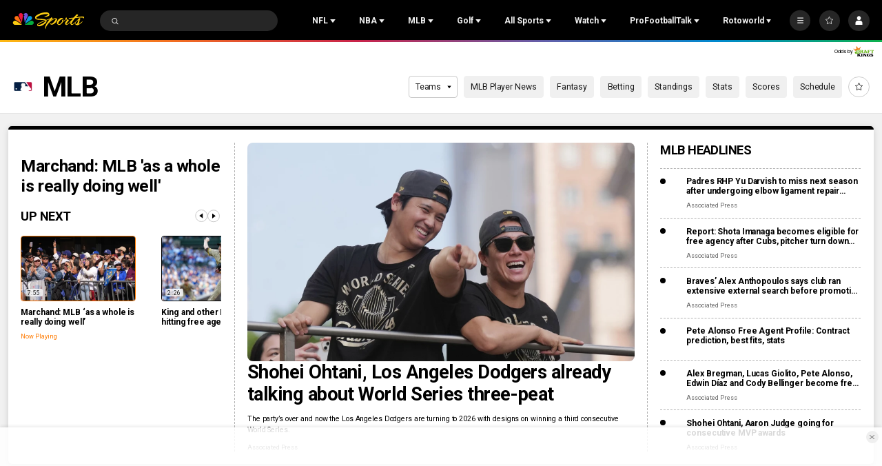

--- FILE ---
content_type: text/plain; charset=utf-8
request_url: https://widgets.media.sportradar.com/NBCUniversal/licensing
body_size: 11443
content:
U2FsdGVkX1/jD9S3Zc2hjEl+1sRRvzZ8FZXAzccUqocCz/FCwRCI6sVzMQqQtkj0k03AU8tyHF8gqQVrsAB3bd53Jqa5jLtnrFWREwDuvfTFB069/wpsNTpizhFO02got/U7X9uRnueP2bVsKQJ4w3jtQzgFeXh99Fx2LwYBQh8Lf8v/3KKYyC1V7HxyBrAbdB7WgoWBYKaViQb/85+4Wxi6EHhrZcLwYsm7MYDSe4uy9/lfHicmpjT6NYD7mpoibfsmMiYPa9UXuSb29zD171WJhW4JNDy3ZzUnB45IyKNMbgJL2NBo1zgKK94IxdcREJT4Gi6fXdoIGvtnBCf3xdh0XCM9oX0pjMjifH9agDqIoLdZb+s/ULJFKiMDWG445+RSEefF1PTuQDbPnH+ySnBDpR2ra9jZv2wrep7H+6yzTE3btpJdsuvIDGB17R6pd9Lg7/e4F4Im3FxatqYquxy1Q37llNzmL1ULZ9AjRYF3cxRsDK30Wi4Kj42yMy/QoD7+7/tzZWsyhbIWrat7hfCFtTr16bLXB6JE+tgLdcvCgVfvtRvzdZ/x1yBUOiHQe4C+zpxpUMYfrD0Y2MCrf0Mwglvg4NliXnVEAFGRP1LNRHB/i4ETK51Jp+6YU7Cpd63vWwJhZkXA0EmUJJ8oxVb/bbAtsqyXX9cujB2Bf6aGGHvtdvJckFcAPVlmpuyXXkmbOmKyaeIjaXqAAdSGZTO46ESIWviYy7zYfoEPh8eoS97Mipf5CbO7EbwznR39uhcKWDRFa76xj6hrYa67O832GlP/V2tWSjIXYVXJujAEOSQbK2wK3RIBiSVuiMDUqiZUxjmlKESXRcDgpDzFkz6tTD2+2N61RbIYcEvZ+Z0yaoLm2/njR4WmAbkt40qgqgastUnh5cEIGDDOeP2qdTRsRWMhhgJ/ttj/EQ/kqvuX14hKhnZDAuxn4wQ49i1ZGUiXsUAGboHWLaNCtHZ4aS6K5RtsQBDyeJvI97PrCfZqXjj5Ftdvg72MQSjzUCcmqzv+zrYJqhxnlYA5HYISDbfBWTCwk+1j6r1P7u+Eqqk8XsQ8ngK/DmJWejo/[base64]/wXr55Uuc/VRRziw7TZMszHVkmW0xUJ+/UlerL6VXOFH6RhJJlOwtLfDeGczoSHzUZgrthkqyo6P2f4ugfz5v1XogGJrBrF0SX0mkiL/[base64]/6DOUUlBkHEEeDiLg0VhBK/wzBxjBKUMMxzRh1L67ZglD+/ttcjY+9FZ2fU9fe1NWeGfIqBODDpijFmsB4DwH8YxUQo0oGac2HdtfnODscLvkZlqcmMlfBzkkPz2T/SrFBm+slIuBtH2KLEHS7hNtMIFsMJCB418GhVgy3mU939LyBOJGzgMi7TM/CaaToLqn5qzjHYQdiFi5oDulp80sLsHpAHnJ7gRoKO8xdUx/GEvRx6p6L5Xj8GHxwRZkC7DXsR5NyB6hYyC2JresqV4//ZdCo0WgrUxh8OCiFG8oHH+/rGtPbJZf6queDG9GIiu4rUTaGfPmsKliYA9ajisGnnq+U36HkO19X54NTk6kxRXomObGeOBtj1pXaE+eOmh/TQap+O8z+pRPv8N75WIsA7rdX6evIM50WpoGuaDLvYYsT+ipRDNjXDydaPJ6//QHhuBilzbt5mmWr6GpT892KzNuH7wqE2Nm4XMzs21wFMprttbdTaQEhKGIG/SNNgdjq9G2GgXBwTt7+yOsoEfca/qs1lrocSELDqMk5XcqO/xy9Xgcw8SMD3ctHs+uw4cziCrHovZuNlAqkZMR4Imq/hWXpVRZR9l+bQQwCDonglmKXtjmGBKjX/OpBEMuPSjjux7oR+tQusg/Qah5m8MKLzz05jCoPsFF8FBXAQpMgjRBIkXLKw7jYVYvfWmvc7OHFZlTEsYAVBiaAuy6g7Vr42I+IZf/[base64]/an2+hLVOQBF68YZgVTOd7PqNzP7wmlzFwkA06PqAUD6EU0vep6KZj58pYnK7JvcSmjzuEEXPjGX2l/QXADhoHtHiQ9CdINzhZAMzhx0h2QOazjzX1+lKyQYyb4HUdiV8JV5M/FKBnbz753KCDYeewolIVjfO+7hvlv+7tGb+u20FcMfvoWWxx6JxgIQN/oEWAGBea0qxy2948qk2MOljM4L8dHAGLfR7n58gaHsISQbeihY4+GHcPE7Vo2Ikk6J40n3qV0P8cqrZJa6WLzdFjdj95wTmKsLgJVjT3FqWUczZnw1kY/9kJNTLVcd3wcydlbEhKSMgRhrIzrRTRAE7GbLiahuXbEhpy4A5uSgQ0YIO5vgvw0+XDNpZ2uCLZgjFy5vdwZX7fKa8VUe5afTVEEkFkEbI+8HTBjz0BeIx7sbknCdC0xjj8ga4k3Geh/z6erGECoibV7qp9mS8v+CC9xectAyavMP9+cztvIdcg/lOal9ZdPIP7lSFHOs/NyViJJdJpbWEiHeohf1FWWq17tiMt2nC9pLe47kFyWLEyBQ021uOxjocxiuvovMpDw5iEu9CRMighNuLEDYCDKQmKzqYSpxGBFlqvVXteYkFmhHIJVGF+uemTAujv6mYSKTXfXc2o2zRGn0fln4bSE4tWKLsJiOdHSFwgJ/m1ZY0gTqvZDROan7xzS7WA9YlUQeBz5W0czezyVee+gaNOmk987EQXSXmWpFL8hSocZYmlIdKihzNlE6k3rsY7ZSDbUQtQQUDJ77wkdkm8JJuTDRsu4nl8Ut0RthjNtyuMBhT4gTogQUahbMlakDE/oF1rzvdgIZlxb/q1YSfX4+xwfbvDQPnFuXk9K+LBozzGZU8d0MJj4Ufvt4AANktJ8YJk8EURjiHo/[base64]/pu4cShm7WDoCasnRxhCNoO3MnmqP4H/VcrJ9LbOJlIKffH4yEfkoTH3DLqfoHLghGLqyi1gS2rrX75A7X8v9y9nJCUz0RnVipaJ+Am/idtKvuk5pbH5GXLkK4e0p/nZXATnL6Q8xDnCfRo82u/GrOUOI9xA/[base64]/xJlHUhCRzf4dJc5Yueh0arKaLOZzhZuJ67UQwU3K0CDzCd3/deHg+z06NEBPQArXDdK8Nzw38lbXT8VwOVsBaIe6wEoZFQVZlhex6jYaIiRakKS2fqDsz45k/okxq+4Tn5Uax3AJvh3QN4grsziqdICjwyIn0kTdkW2Z/YM8UzfD9PVpMGZMmjoD6YgVsO7SC9jUjlNsYut1n8nPlonvkRlVLotMq9KdUq7/MdC3bLFO4QYlpUgEL8I3dZ2kN+wmQYFPolNIvsIJ2Y7M+XWQ+0GuuS/5tu85qdIS7Y3jnfhTj2gAGjLVY49J3sv00URmDuRCk93YrOXK1ISZbsgGaMr6YztrpXkMLdgy47V+c0wgWaAWtAOhE22gQgXs3Xs3JtZ3uhovRdioHevyRP2HFJGXyf6IJulN1KkQk/C36J0YHTSpVSSo9Rjb+R0C/8Z0GTTQM9M1tilYBXyPDM2HFrCbNWyji4v9tjVJlJggPUDGXYcO4bXc8sxdY1RXdjYMn1lRzc46Kh/nzryKTJOA4ghGoPVK6K9QI0rQHNsJDkoeUZHsl8q5fJNMKwpuTk2wYIFSm+day+7FvQ62D9FokajMvjSPx+7bDLzuvgPfXsF435WSmmzsc7dJUCRjm/[base64]/zk/dNJezLM4pYvb4WTEgD2XxgDRjDlOJwcte2F0wMcJNpzZClQwZjF/eCm9t/Gc0xbNrZ+VQxGU9MXlcpXH6J81pmIbvMs/6Nt0qCLmsQxXVRSt9rSOjQx9ajXo5/NF0TXKYE22NFg77HD+bEPsvEmosVps2kEWLCkLImM+CbvofVPRRgXYVomviq9yNcEoS3NzA2r4XXsolGCOO0kBopaXnJ07AefIPbb7rgymEU5IAjUhn4QXg8T055RG04iQlp2eXXlrcaArXg1cD7svNgxyhRYT2289x9r8LQJhAu/TrcX+JQ6NC6pOGU0M7viBGWaCWx+rmUxZDsCmUniXyu3VuqFqHOae8eNReV5vA48G3I8+x2b41nzV3iqF83M7iVFzfP8Z/Usj1zZPMGUnLkBjcFP8QzpSYCc7fx9S6efrMs5HrzmNqoQxOwYOqJnvhc+9EMImW3ViaffC4e1Wd0XPB02llqR9AGucmRPLhbxprPCNAhYT2mVRwEgiFosWqRf2nu+mQ7qfT3AR6Dv+MsrsnPtnmqhZbvxKRsBMxTtNaXNI9/iJ2J67vofOREVC+6zPMIpFwIyL4gnKgfN1neLUoT6MIh1sl7vaT5y2n+UYh4sh99puDGf5St3GpbrWOsLPRUULNbhqzf7h7eRvdx/Yzorz2rClgzqANZ+HJXBy3j5PMT0LsNtnpXWAB2DKULHaJDUIYyFC+iOZMntGVe0E4YP+Er+/Pf/Z1Gqgw1eYW1ILOBmWwZCgOQylua9gC4l9/ewzL7G+5IRkPT+/8m1R60pHutAGNZ1vfxwPet/0D5/vseo661q+muvU6nBWvCUzOm2J8Cl/DUMPp8nSx0I3LzP0uGuBy4xyT6q+/rC7oWNQAbbOgz6nvgFUbsP1H2GSI+a7fuU9EraQI57fDM+doWkWymgtA//AVGwDlpmyIaJfk+PnwGfsspBGIEQfG/7e6iEFHMcUmdpB/dwIt97iFqpOoQu7eKsQcfYDqUBkNC2rX+tXBdH89kSQpASaPbXUCMCnVoqFgWBuhrcL/gxYpDTFyieY9/T1wjdU0OYqau3CksCcZbiBCjUzGpDDgLrJGBNx6lfhLqmZu3rznFBMuVo1S120KMdnCBCCNJuq5yaoAULAwCLOvXPDH699UnMhRfZ/ocK0OdYmm/1Ihxjy+s1bhp9RDobNwyM+9xu2AoQJpIutAXrZERkwYlbzbVSLlVZVS9urm43C04JiOmZ7NWdfy0uLQt7dxkbHCMx0FHElXoMKlxObGgk1DHGBhO/Q5LhZ2wiXmvF4H1/hfcyeTHbSDrL1wRyXlP+WEmYp8vVbYkoTzL+5lgA4GH/KJC2YPvlNRUzQp78eg1Fbist1fvzvcWO4N/R93o68NEi4AGb1CEWGcRP9hHN/8MsIwv2eUBmWn2/K+2wMbCL9/bYyBY0fzVK5PEF/3MahxdOOibRhGDfhY7B8RicOUJQIWgkMCPxuDckeA/a33tYD2scov4J8WnnMvZKaKS7e2IH7PC4+i4S93KJDLC656nn1ri7cMX28gUTQLSq+ISsUImS6fdODn0ba7+gjMvqt44Omq2aZg4XL47XLD86hZvbSCA5M5cS6O8AmbpbfxKtgAOHPUoNvJfxbXak+eLZx88rsrl6Sfm0NpS1cT+tlfp8UWvEdhGh/gprZEs7yWvgJ2b9G8RYLx6QeoFIKAmJp+bKS6KWZ3pp+RPze7UYGoTOK2LS1JRrGixMmWshh8fGeK/CCKNhFAhVVJWYzSPyhvNOG9EUbdLwsqbHYPxmAOhTjKgn0nxQAaqt2fLfAieZEjDnCJYl5NiRd6o+CLBZXU10q6dOB0uguZl9ktJsS0aPrakkMFwoc/rI7JLs8QDFIs+Yfht1foxW4poGePznZjiMkRU3fRS9xj8IBECiO624lc7RUwG1LGxTtGT6wyulNYMHijQCgC9O24JoOJjN6VuV3/MzwO1wkRbyvpnMDnh7MTm4BGefPJpwEMykRzcvKy/IlNsZ1FVIUYv6e7a7yA//pOTDPVAbCC1bwf3OlbpUKK0bQbHeTQzWDe1/N65yUpHaWH413axHqGfe123TDYw1A3TtbhdsxVijpJFNyZpZGvqJeNldS3nRSHl19i3U8NCnI9AgeCLZG90QMFRqv8oIZZiO0iCjCGpKD+dpahx5/R9rDjgRH62Cb3XjqzzsAksuvdXqm3MEp5K0Lnb6wtAwjVb1MjHrmwAZoqBd8zAkGYqRanz+ng1Mog4KuU8Q73zrN72/SdUrjsYQAWFnffst/LXRNfHKu+D4hDg/E6LfzEcLxQjKlIl3tS6Ac/s/QS86oBxD5zOPEP+fX2zaf1ByYSM/39xuBWEL2x5JrlSMOLQTF/Tf213LNIzK7NGhJhORTOCHQcPvsZmuHhiIDc7voWKBt7CDgEj67oG7RG8l/rRb82A2fZKohoSfR2Adqy3xmNhHbHjZ8BxhUf9Ol3TSN4jwHJ7sGi5Ep3/a9GDahMT/4+SFPOefhvOg1Q3sbOdAxl7sFGjmv8d2si7CKTProlCLbyJniLeEs/[base64]/np5gpX0AAZL4kKNcvxJyDoK4vJBZdUBTPO3x+nxqkLh/sUH38ZX4iNDJy5l4N98+FYiAgVpVnOKcdA3YjlUTRaO9MNYmxKsTPX9wJ48pa3cpk2lb1XNTggk0ShIHpYorvg9Dm4EYLefvY5eAo2HjtueCxYqlYu3PznHgxu4qXvtuyCqA0OnjtVbYBLauDlPycx0RMgtSgSEqXW8OrQaIGvE8ZydBix4iH2WzLSRZn/f2066blLED5c9rrxFUEMXEZA7aD1yWIw6Q9vymy9Axe3bLyCFoPc+jo8ae1lrGNRjIAawZYrObOwkQm6nk8crYc2ghCctmr7oZ3f45roK+1gwe14ESihvKTQD4VbYds5GtHgBBIGUQdU1LQqfx1Khjb/1I6+vNrX6IJgTzZA2LhjQXoNpoFlohcs2wAleto7qYqnuqWfv2Sax7BLEBkcx/tZGxUxALG61mcwl0sZ3Je/x/soochmIVEZSWuho7jw841VX+GoC/NfwIWLuyFrBwU9Mlq9EEoebGFbMKE5KPR/tSn+J27QDELH0EzJCE8M8dGuo4jo+wQbvIye2n6X0ypxEfqc4SRBValI2i20dmjFHaaZPcJCvTwJ6H9ygq0yuUiqMDEPRJkei8YjqyBUDMA/n4UmoaZA9NJW+dmGFmCuWQsr3ab/7PHuwLqQUfhDn/[base64]/aClYUT7g7owwNUQ7SCxVZ5Kf3piedmINntVhK3MLT114OTecYYpViYHPFjI6ZUS0vtBpPonwJGwGZQ0dBrUyYa0UaeDw38+D7JPCU7ZflKpThzHFCZLToTptwJ1tGHiHJp8Yt0/MksbfecAMEoHO3IcXHwEiMzUUGTL3uQNhmrQPkfKy1qcKuqj02ArElI5SEVIWYoO7sOTwRoSc0erAqRVoL5mY42XzfS/Ou3B8pWF+KjB8fcUjt+MC1bbdL62G++bEYbkGTNPI9xSldi1ZMHt9dzCvgT5WYrI32alMOl9YHl/kfJhZE7OU3KOWW7lhC/ilRUimW4tnVzTvNQBtQhB/yxgBrFJcdj0hd0UgQenm4Oi2UUqLagcQTAamApJtKhk0X4SQzDR9t63Jqm9EEU1NjPzy58BUdOMxVXS5at0Q3a1mALHhmRokLzCVTw86sII3c8jJ7oF6ytN/F7Dl7IjWcrrlD7xReevFe45CVM5ExvsEDzUCTPCee2nDTGooyGtHWCctvxrGDIgAliYmLLFLWtu0z/EAcSEoLUA5NlMVfclCsmPktx0qrls4PP+FChrP2TgF8lx6ImN7SG4TrBCCtu4jTprnBIdYtY8469zthLnF1NgL5HV/xR00ayJs4xD6a3582KvgXG3mjx9UyLJINFSngqEJORuI6xICkXs+jiaFzf8JojzgBZyayhOmVmAOSZHlW/rkLHw10QuOg3sZRnfk5g5t1xwG4L6lnYADYYBN9RsjYoVFDYn1nTW/R34MEfttgvf4h4IJYiimHk179Z9jS/hrK9Bj9xORIGGm15Retv1vgcV3fL3w+Xtf6oTp50W7/pOVpDoqt7PKHsKsJnLm3DGiKNDrcmf5rIvugU/cLRB52r3HfBX1wKDmxt1Lpd0LYUCCz8L/JJrdvGbow32NjeOl0ELtCHmuY5qyv/ieNZASlKK6dA6O8jkFWYD0qWkKZ6BjTtjXWyrj0SWBmxvpiUVUZx4CsZD0emVxwvuab7Af6KOvpXXvyOUwhISpuyESElHDi1+kYz3K5TZOSkuBt8iC9K3ggez+XtSdxzqzNpqaqtIUUJT1bS2HUhqxOOortOR0TMqn7IJGTSPA8C5dhnPV5CqyPRqt0FO8Poun/EaKPJsDD10dE6FGNa6+EJ0bZDBxhiIEZNgIDS8GSqWgiwrzH1BTT9+Emx5zfhMl2LZbKRUjuWd/6uxhColhsSa+LO36ECFj5SNGqzjFjkdjdITent/3RaqfpvK1S2a09SdA+S2t1jv5v+jzwgdi6Nw/zqL5sV/KXCoe+u5Cmax9KQEXV0wlCMPn/eGBaM03rKSlE2fdNTGDX3gYYAxE92GVwIVRCFmZZpz9X7d+wIRUoeAAH7sOHDZMPZbjJstqzwbSU4BeUenHehwqw2o8LUU3+/AhGdM7nnYSxexTiVArvpVb+9uesBM7bc4V6TyxgTagu/rC85noDpB06/SoE/PSG1blgKpQAvL+5Ph43psdpRT+qpwYirJKN1LlawguqamMu9CsyUQgA9TUjxSYtenY23wIqu1OPb9yX8LRwMaY6Yy5hOEUTs+K98W1nhiZATX9t5XK9cA/v53KUfh4MS/Qw01VI4+MrZz5GjLVZqojHi0nwLe5/JqozP5anHLBjr/MmFrZVtd52/1XHE+plcEwh3RH3AS20Mnxn7FVQC3P/9SrIAyVbRU0Hxt28pZbN4GYzpffG6xTDnXgpMnA80PnGvEccC+XYhusz1LuyuLKdCDvHzVbAgDtyCrderODVaLDZlg8Jf0Sh0QseGrqN1meW+yXq1Hw12koaSYcDh9qYP+iGBVyRwUgyW5qJt+aF9yPg2uk97hkY8G9t0xsoY4Bx3/911m0K9ICwVG6/dfKSO2Fp+bedtB29ucrO+zuWwl5SeYfJWSegOMB0l7TTacfkvBTuHw9x59db+olfudARXKTDbTPgy7YXrbh9IOM74jtdCRIZTkoIra+DWOt/sUpxRzY+753HqUcbwYuLaZsLMpxxcRTxLgSnHcTYmP0CVmjfM97ztsmO9fjYfPgEObh01C3BipNXcHKBgant0rNG3wylx/2k3Qn12joN6jdBD96KCgocdwxgeq6+f9hGBVdw/6rf5xmPv8FAX+12C6cfbTafcjbzeMlqnhvNdNLXJljyfBpr3obCFNhOVdLAcs1p6KaZMtHsxwriQq1MOEXaQWCy3hOb0iJLnuP/eXTcQWESlDBIMsbcw2LIUaS0KEDKCGRadONGmZ/TlRyw/m8Hacg7KJwdKNrw1S+HsGWIiyccmYnfQP2orYZL/pPPvjo96pX0vvHbfpibLreEyxdtBQzfNrF8Kto75ybnOV3ExZxCZQXCH3byCa6rOxcazPCDGz18cdn1ys3i4pPkUKmJMRoev7wqSwVYajf6nvOrwbAt76ahuvAWCwXqeqZrWvk/JyZKi1StvDTE3FJW9TAMmOjw3l4joHKdNpqAfiNfL2S8SAyqpqPn55x64VesYgrLc6dd6tHE7+8Oj78KMBFfR0mel7LkpcKucaIcoMOSlGWZwLfg5l5Ly2KUEM5xeOo9O2VMtVKrIQuXBYaOqaXdEa2nwQ+qs/opJQfTh0M1Qwz9Zx+LfIBu0KcvfNEw4nMXzIv9ET8+ovX/+Ydz2Vb/ohV/6HgqIn3vuBXL38V+gTaCctjxGw+tNYVZeHGj0r2TAJlflGaJ9emie6t3JDAQFYsmSaLx05qY0DweezbhPGbhcXuSv5KhuxkeuXSwibwZu89swNYhan8RII/9PNd9asHZtJNlMTICY4gpYr6aXvIXicA2g7hYomWPf/X2VuwOGt9QfNtJgmoy2hivxmQAuf3SfDfhdJRfGGuCdJmf4UWbpzOskfTGGqAdjrke03EkCHxVxfWSHzjf8bId647WGaEdDNHbowpaoZXW+G0gfV+PuNHyuWpmBHU69NUhXGkKhjZinYgwRJL8gZ/[base64]/[base64]/CFd/4BwKZl30o77pNxXBmFET1dEEUT+EEUUA9Kdno1pyPNdo6bEMsrfwnQoR8/ApkR4OK3w5pNzS1ITaSu05MWlaqBvvUYWQ55s9o1rb1GBmePKbSguy7v9raL/wj3kWsWVuAkoV46AL/FBWmNm/ZgxtihbZ2bi7uVbJYQob8Lilau6EAuEqbSfeRhGULiMNg7vSv8b7ghPvBrsxGCFLEN7s/gzLWbdgKULxs/1blVktVwc50c6nGJDnD4Ud69UMavTiP93Zf9vvRzRHTi2T97xzHB4SxSN9wwAAedDu0WzALdJQ5DoB2B/P6Gni32dsRRG9kQStJ08k/CTOdwHYBqXSJvID6y52D2AuUbcJCda0+gBKHiQEPAPcAX1yIiKOZcR+wFYQETNe4YF/6biOXgW2jYCFiZ29kS2eWg7f7L+TqaeIBo3zAUo/AIYL0bxkFak2wcBSemvh9bQ6HBzfvVYUDsmRuqKFTsGCJ6E7UmgqIs0+lTwsHV2z1dxTx6QDJ3bxAyZrGYbGKUD/rkcVzlYJtavMHo7oton5H87ro+RnVi5kX1VtKVgNMyfF1Ri9Ted+k2w/[base64]/4vs+ILbvUbqP9VbhuvNt25aqxEmte8AK+TeMDB9InvVKrD4aVstR2Dwn6EcGouJ6AKgcuQB65i/RC4BrcYIOEIRA5HTWoh5mkIuEiTycL3F4ze8SLSua40OM/uqpaYe3HZ1LHU/3ppEE3ODpPhUJD7Kit4/klooVXayjRKWat5bPwdH0v2e9Va6OSoPP1dL3gaihp9e1MpBxeKl+e0anjg9vyz7je9r/l92KRRBw7aXODg1/kh7EFKPwa6LW24oJ9TCeGi65HUre7RbvAZPLiaV7VoPfC0tKm86cur4OyOkkk5i+kSVfSn9IMibWPyGlz8SPBPRPZ3CpTXXfRrrrvK1Uw1ISnBmFqbl7Pmw4bUpbDn0qEnqnHDX3786fzysPiJy0/hfAr7369y3rcLbqn0zNQeL3gDRvCw6HKwYueYwf1RR3pRre+48cqCfBG40KX4kPnDui2hmcKtqI7tdEPxmZXd1wNANt3NcbPnsz8LnSq1jPCMkovV2rsfXVr4hzBPGdLnHc/KtH3ZjGoJnDLxb0RRZ5ZzyAXsZHWYX83VsECZdsE2EI8NfMSob6LxEoYACTITev11/UOokdnrWON1JrjWYh7RDksYYeoidA71Nf8kJhLkcmjmwRAAaagjpuiUjxB/7yoSqAgjD9BeiqUyOGwoWnMM0Ofhm7yNLEaoaRq6ccdLa8pOdK5dos+f3e7+hi8wrv1dyofiAy6vbbsrOFy0DJFYY5FD1cbgIF1iW5MUCgQVn/ezba/nhEut2S2pplm/lEDTBVQGUq+Htl5sg1nrFuGHKOMa85w/[base64]/rJCODhfgNtCrFnNWb7JUAI0a1JKC4GTv020GeKJ5j9g1TAMWhTJLTGpfJk3yx5Pvldql4RmPBbAZGFwCNpcQiqw+0Yj2eNoouNCmQPjWz8hpHJKWsibophNVuWusVPx/kGTItMaWc1urhXeROeyX87km270S6qynv2EEjmO9oGkAe/cSnl3gGgi2f+q+gKYHPM6gQmYSsQbbDvKM+k32l6cvsDPE1FA0/LiYDY2jtKggSW/dHC5maz0bv7vKSFaa7rB7ofXF4zc9PXvBHX5Q5vfwFS4b4BXu/o8VVt31DX0WhnxfZ5dk8snMQO0Q+IeIx0c9cjVm2oHRlCvqosbtwbiX/x7+1H6//cmiDrBXP9ifqwQ1grJRgjs6YnG5IrGDuUO+SzYfXTHQIR20Nub7fqkRODfX/uTi0lzcqiDaxVoJKHYoyN+GdVHsAyiFpCcxZMZqrWiwxfcJkjJp/NCMYbWzJoY5uN7u+0PyPLV3qD4jnT/EHB0uA6TZb1sueuZ/Omf7TbA9K12CN+w6F2gDNsW1j0THWQfbN0ZZ4AN0TOIatlv6sLb8EvHqyJQ92bZCXLaH4rk23p4ocVrH4jiSdEAvzMGJwtcQ4Cxpe3/X8fUMyRjyEwqd9TX/00ui0NiQ4D9wfW95LDvz0

--- FILE ---
content_type: image/svg+xml
request_url: https://nbcsports.brightspotcdn.com/09/27/b08d16234331949df500a875ad96/kansas-city-royals-primary.svg
body_size: 1610
content:
<svg width="100" height="100" viewBox="0 0 100 100" fill="none" xmlns="http://www.w3.org/2000/svg">
<path fill-rule="evenodd" clip-rule="evenodd" d="M21.1412 25.4921C21.1412 20.8862 18.3585 19.3989 15.8156 19.4469L15 19.3989V17H31.4085V19.4469C29.0576 19.6388 26.6587 21.2221 26.6587 25.4921V39.8855L27.8101 39.1658L27.9178 38.9966L27.9179 38.9966C30.3459 35.1812 36.4168 25.6418 37.6456 22.8533C39.2289 19.3989 36.83 19.3989 34.4791 19.3989V17H49.0164V19.3989H48.0089C46.4256 19.3989 44.4585 19.3989 41.8677 22.9493C38.5093 27.5552 31.8883 38.6381 31.8883 38.6381C39.1537 39.255 43.1877 47.3136 45.844 52.6198C46.9065 54.7422 47.7485 56.4243 48.4887 57.0137C47.0014 45.9787 54.39 32.209 65.1851 32.7368C65.358 32.7437 65.5369 32.7466 65.7268 32.7497C66.8542 32.7682 68.3698 32.793 71.3262 33.6964C74.7376 34.7387 75.1077 32.927 75.5322 30.8486L75.5483 30.7697H78.1391V48.9534H75.8842C75.6923 45.7868 74.3009 35.3756 65.1851 35.0877C55.9253 34.7998 54.1981 46.6504 54.0541 54.7587C53.5744 84.697 72.4297 83.7854 75.8842 74.0939C76.4119 72.7025 76.172 72.3187 75.5963 71.9828C71.4702 69.7758 76.268 63.8745 78.9068 69.0562C80.1062 71.4071 77.9472 82.6339 66.6724 82.6339C54.0576 82.6339 47.866 68.5676 42.9506 57.4006C41.0423 53.0654 39.3264 49.1671 37.5017 46.6984C32.416 39.8375 28.2899 42.9081 26.7066 44.5874L26.6587 49.2892L26.7066 57.6854C26.7066 62.2913 29.4894 63.7786 32.0322 63.7786L32.8478 63.8266V66.2255H15V63.8266L15.8156 63.7786C18.3105 63.8266 21.1412 62.3392 21.1412 57.6854V25.4921ZM80.73 79.6113H79.7704V82.1541H79.1467V79.6113H78.1871V79.0835H80.682L80.73 79.6113ZM84.3283 82.2021H84.952L85 79.0835H83.8965L83.1289 81.0986L82.4092 79.0835H81.3057V82.2021H81.9294V79.7072L82.793 82.2021H83.4167L84.3283 79.7072V82.2021Z" fill="#004687"/>
</svg>


--- FILE ---
content_type: image/svg+xml
request_url: https://nbcsports.brightspotcdn.com/fd/6b/1f1ee81541ee93ffaac0dcfb9a6e/colorado-rockies-secondary.svg
body_size: 3835
content:
<svg width="100" height="100" viewBox="0 0 100 100" fill="none" xmlns="http://www.w3.org/2000/svg">
<path d="M31.5915 19.4594C31.5915 19.4594 20.1139 23.9959 20.1029 38.7437C20.0881 53.8529 31.1682 56.7068 31.1682 56.7068C31.1682 56.7068 25.4645 49.4846 25.4808 37.8918C25.5024 25.4101 31.5915 19.4594 31.5915 19.4594" fill="#33006F"/>
<path fill-rule="evenodd" clip-rule="evenodd" d="M67.2201 74.2718C68.5358 76.8679 69.7178 79.2003 70.6185 80.0924C72.8806 82.081 75.3099 81.7084 75.3704 81.6991L75.3716 81.6989V84.992C75.3716 84.992 63.1125 84.9973 62.3402 85C62.0428 85 51.1304 66.4069 51.1304 66.4069H48.1705V75.8427C48.1705 81.0525 49.7891 81.6867 54.1488 81.6867V84.9973H32.9784V81.6867C37.6689 81.6867 38.786 80.6298 38.786 75.4908V61.5949C38.7292 61.596 38.6737 61.5987 38.6185 61.6013H38.6185H38.6184H38.6183H38.6183C38.546 61.6048 38.4741 61.6083 38.4006 61.6083C30.8268 61.6083 25.6223 58.4013 22.4013 53.9821C19.1762 49.5645 17.7632 44.0051 17.7632 39.0883C17.7632 31.9625 20.0267 26.0462 23.9847 21.7005C27.8846 17.4244 33.484 15 40.0409 15C44.1213 15 46.9666 15.9728 48.8199 16.6064C49.7149 16.9125 50.3786 17.1394 50.8383 17.1394C51.3508 17.1394 51.6323 16.8529 51.858 16.1399H53.9523L54.458 31.0353H51.8022C51.179 27.4018 49.7671 24.4075 47.7862 22.3415C45.8064 20.276 43.3195 19.1346 40.4908 19.1346C32.9738 19.1346 27.8274 26.9022 27.8274 37.9484C27.8274 48.381 32.1692 55.804 38.7856 57.2124V50.9155C38.7856 45.6334 37.7796 44.5085 32.978 44.5085V41.1978C33.5232 41.1526 34.0399 41.1093 34.5416 41.0671H34.5416C37.1718 40.8464 39.389 40.6603 43.1412 40.4233C46.6611 40.2133 50.124 40.0713 52.0253 40.0713C60.9636 40.0713 69.9015 43.224 69.9395 52.9555C69.9061 60.8854 63.4953 63.3353 61.0721 64.2614C60.7445 64.3866 60.4897 64.4839 60.3335 64.5632C62.5554 65.0675 65.0667 70.0229 67.2201 74.2718ZM31.5908 19.4589C31.5908 19.4589 20.1135 23.9951 20.1025 38.7432C20.0889 53.8524 31.1674 56.7075 31.1674 56.7075C31.1674 56.7075 25.4637 49.4834 25.4815 37.8921C25.502 25.4093 31.5908 19.4589 31.5908 19.4589ZM45.896 81.6752H41.0727V43.937L45.896 43.6V81.6752ZM58.1228 62.4264C58.1228 62.4264 67.1161 60.5598 67.0918 53.1463C67.0679 44.7318 58.2688 43.9312 58.2688 43.9312C58.2688 43.9312 61.4503 45.9807 61.4465 53.2293C61.445 60.4083 58.1228 62.4264 58.1228 62.4264ZM48.1705 62.9555V60.6305C48.1974 60.6295 48.2245 60.6284 48.2516 60.6273C48.2802 60.6261 48.3088 60.6248 48.3375 60.6236C48.4944 60.6168 48.6523 60.6099 48.8047 60.6099C49.486 60.6099 50.1055 60.6099 50.6138 60.7529C51.179 60.8237 51.7469 60.9656 52.254 61.1798L52.4259 60.6807C54.0635 55.8361 55.4211 50.5621 55.8725 46.4987H53.2156C51.8648 50.1501 50.1772 52.8843 48.1705 54.71V43.4516H50.9074C56.3243 43.4516 59.1762 47.1126 59.1762 52.6743C59.1762 59.9283 56.2731 63.0958 48.1705 62.9555ZM53.5305 66.4761C56.3862 70.4905 62.6012 81.6958 62.6012 81.6958L69.4786 81.7123C69.4786 81.7123 68.0439 80.5602 66.0399 76.5132C64.1793 72.0286 60.6988 66.543 58.262 65.3064C58.262 65.3064 57.583 65.5776 56.6502 65.8449C55.6275 66.1422 53.5305 66.4761 53.5305 66.4761Z" fill="#C4CED4"/>
<path fill-rule="evenodd" clip-rule="evenodd" d="M41.0731 81.676H45.896V43.5992L41.0731 43.9362V81.676ZM61.4473 53.2286C61.4446 60.4076 58.1235 62.4268 58.1235 62.4268C58.1235 62.4268 67.1157 60.5587 67.0926 53.1452C67.0668 44.7307 58.268 43.9305 58.268 43.9305C58.268 43.9305 61.4511 45.9815 61.4473 53.2286ZM58.262 65.3064C60.6985 66.5431 64.1793 72.0271 66.0399 76.5132C68.0439 80.5602 69.4786 81.7123 69.4786 81.7123L62.6012 81.6959C62.6012 81.6959 56.3865 70.4902 53.5305 66.4761C53.5305 66.4761 55.6279 66.1422 56.6502 65.845C57.5833 65.5764 58.262 65.3064 58.262 65.3064Z" fill="#33006F"/>
<path fill-rule="evenodd" clip-rule="evenodd" d="M77.5422 82.9214H76.7865V82.4716H78.808V82.9214H78.0531V84.9996H77.5422V82.9214ZM80.751 84.1229L81.3568 82.4716H82.2368V84.9996H81.7259V82.9883H81.7137L80.9877 84.9996H80.4938L79.792 82.9883H79.7814V84.9996H79.2674V82.4716H80.1547L80.7373 84.1229H80.751Z" fill="#C4CED4"/>
</svg>


--- FILE ---
content_type: image/svg+xml
request_url: https://nbcsports.brightspotcdn.com/3b/72/d06da3a24ee687aad1ca4abe60d1/pittsburgh-pirates-secondary.svg
body_size: 1060
content:
<svg width="100" height="100" viewBox="0 0 100 100" fill="none" xmlns="http://www.w3.org/2000/svg">
<path fill-rule="evenodd" clip-rule="evenodd" d="M75.1477 26.9517C72.8784 30.7989 72.3732 34.6724 72.3732 38.2399L72.3735 38.2396C72.3735 41.8016 73.2565 45.2131 75.5317 49.0634C69.5422 50.5296 64.6632 54.195 63.037 59.1133C60.5529 56.7204 58.1197 55.785 54.2587 55.785L38.3364 55.7763V71.3798C38.3364 73.7176 39.7298 75.7667 41.8435 76.6328L38.3364 85H28.5065L25 76.6326C27.1107 75.7293 28.5065 73.7524 28.5065 71.3801V31.8126C28.5065 29.4319 27.1107 27.4575 25 26.5543L28.5065 17.9179L54.2584 17.9526C58.1194 17.9526 60.5526 17.3929 63.0367 15C64.5334 19.9241 69.1518 25.4858 75.1477 26.9517ZM38.3864 47.187H58.7729L58.7732 47.1864C62.4233 47.1864 64.0256 45.6684 64.0256 42.8804V30.9197C64.0256 28.2587 62.004 26.2527 58.7729 26.2527H38.3864V47.187Z" fill="black"/>
<path fill-rule="evenodd" clip-rule="evenodd" d="M47.0312 82.0381V84.6417H46.4922V82.5691H46.478L45.7092 84.6417H45.1955L44.4512 82.5691H44.4411V84.6417H43.8977V82.0381H44.8313L45.4491 83.7382H45.4597L46.1029 82.0381H47.0312ZM42.6223 82.4938V84.6417L42.0774 84.642V82.4941H41.2848V82.0381H43.4208V82.4938H42.6223Z" fill="black"/>
</svg>


--- FILE ---
content_type: image/svg+xml
request_url: https://nbcsports.brightspotcdn.com/7a/20/06bc692043e6a288e651a1bdc89b/detroit-tigers-primary.svg
body_size: 2693
content:
<svg width="100" height="100" viewBox="0 0 100 100" fill="none" xmlns="http://www.w3.org/2000/svg">
<path fill-rule="evenodd" clip-rule="evenodd" d="M71.0547 33.9782V61.864C71.1423 64.9253 71.7377 66.1157 74.125 68.8246C67.0548 70.0258 61.0035 73.4249 57.4266 79.3778C51.6355 74.3614 44.8369 72.7082 39.2993 73.3599C30.6593 74.3817 27.1993 83.1665 26.5739 84.7545C26.5074 84.9232 26.4729 85.0107 26.4677 84.999C25.5739 83.1192 26.4677 74.6162 32.2788 70.0894C34.832 68.1075 38.038 66.9006 41.6218 66.5885L41.6279 66.5824L41.6336 66.5763L41.6431 66.5655L41.6522 66.5551C41.6568 66.5501 41.6616 66.5451 41.6669 66.5401C42.7737 65.5187 44.6481 63.6494 44.6481 59.9084L44.6493 58.6031C43.5618 58.7758 42.0164 58.7616 40.728 58.5963C39.931 63.4514 36.432 66.6393 33.0644 67.9844C31.4587 68.6251 30.8502 67.5604 31.9541 66.5401C33.0641 65.5187 34.9374 63.6494 34.9374 59.9084V50.3862C32.9753 50.3013 30.8502 50.8964 29.2299 52.0021C27.9649 52.8671 26.1007 52.8178 27.3595 50.3013C28.4643 48.0912 31.674 45.7107 34.9334 45.4679L34.9377 42.3087C32.9753 42.2241 30.68 42.6493 29.0608 43.7545C27.7953 44.6212 25.9308 44.5713 27.189 42.0542C28.2941 39.8444 31.7828 37.463 35.0448 37.2208C35.5443 33.047 37.7904 31.1033 41.6004 27.8062L41.6004 27.8062L41.6041 27.803C34.9796 26.1039 29.0885 22.2756 26.2524 16.1235C25.4862 14.4597 26.6165 14.9054 27.6145 15.7844C37.6619 24.6265 50.9524 24.6265 62.8774 18.5043C65.2629 23.2665 69.692 27.7711 73.5584 29.216C71.8237 30.8319 71.2289 31.5971 71.0547 33.9782ZM63.3897 38.9307V30.5759H63.3894L59.9815 27.1771C57.8892 27.9138 55.6267 28.4012 53.2986 28.6491C50.8604 31.0125 50.612 34.7607 50.612 37.7189V38.8076C54.0519 40.0393 59.5669 40.0809 63.3897 38.9307ZM50.612 41.6991C54.0521 42.9297 59.5672 42.9716 63.3897 41.8217V49.9399C59.5669 48.7894 54.0519 48.8313 50.612 50.0625V41.6997V41.6991ZM50.3838 28.8315L50.3844 28.8309L50.3847 28.8315L50.3838 28.8315ZM50.3838 28.8315C48.5884 30.3959 47.0541 31.8498 46.0231 33.539C44.6575 33.087 43.4045 32.8197 42.1866 32.7524C42.9739 31.1735 44.1007 29.6987 45.4579 28.5579C47.095 28.7699 48.7455 28.86 50.3838 28.8315ZM40.8984 56.1855V37.7195C40.8984 36.9073 41.0269 36.046 41.2602 35.1751C42.6069 35.0223 43.9559 35.1603 45.1073 35.5707C44.836 36.4353 44.6627 37.3604 44.6684 38.4115L44.6521 56.0789C43.6912 56.2861 42.2143 56.3097 40.8979 56.1855H40.8984ZM44.8052 66.5486C48.2082 66.7427 51.8533 67.6894 55.5528 69.5145L55.5525 69.5142C58.1082 67.3047 61.0035 65.605 63.3897 64.9259V52.8317C59.5672 51.6812 54.0521 51.7225 50.612 52.9551V56.0837C50.612 60.8853 47.8606 64.499 44.8052 66.5486ZM74.1247 74.4292H73.7949V73.2094L73.3485 74.4292H73.1544L72.7078 73.2094V74.4292H72.3782V72.9182H72.9099L73.2517 73.8116L73.5921 72.9182H74.125V74.4295L74.1247 74.4292ZM71.7334 73.21H72.1952H72.1955V72.9182H70.9104V73.21H71.3702V74.4298H71.7334V73.21Z" fill="#0C2C56"/>
</svg>


--- FILE ---
content_type: image/svg+xml
request_url: https://nbcsports.brightspotcdn.com/82/6c/a172d1f8450d9b96ac57a88b64d3/houston-astros-primary.svg
body_size: 4287
content:
<svg width="100" height="100" viewBox="0 0 100 100" fill="none" xmlns="http://www.w3.org/2000/svg">
<path d="M50.0022 85C30.7037 85 15 69.2987 15 50.0001C15 30.7013 30.7037 15 50.0022 15C69.3014 15 85 30.7013 85 50.0001C85 69.2987 69.3011 85 50.0022 85" fill="#002D62"/>
<path fill-rule="evenodd" clip-rule="evenodd" d="M67.208 39.9683H78.7185C74.6292 28.2535 63.5827 19.8211 50.5282 19.5942L55.4491 34.7346H67.208V39.9683ZM32.7986 67.5281V62.3075L36.9268 60.824V52.4525L20.9779 40.8632C20.0496 43.8215 19.5781 46.9041 19.5798 50.0046C19.5798 59.9346 24.3389 68.7472 31.7005 74.296L33.8978 67.5281H32.7986ZM44.5554 34.7346H32.7986V39.9683H21.2794C25.3752 28.2538 36.4197 19.8121 49.4763 19.5942L44.5554 34.7346ZM52.2532 63.5968L50.0025 61.9557L47.7471 63.5971V67.529H42.3347L32.361 74.7785C37.3353 78.3298 43.4216 80.4207 50.0019 80.4207C56.5801 80.4207 62.6647 78.3253 67.6432 74.7788L57.6647 67.5287H52.2523V63.5968H52.2532ZM79.0266 40.8724L79.0269 40.8722H79.0266C79.0266 40.8723 79.0266 40.8723 79.0266 40.8724ZM79.0266 40.8724L63.0846 52.4522V60.8243L67.2083 62.3078V67.5284H66.1025L68.3022 74.296C75.6635 68.7427 80.4201 59.9301 80.4201 50.0046C80.423 46.9074 79.9531 43.8278 79.0266 40.8724Z" fill="#002D62"/>
<path fill-rule="evenodd" clip-rule="evenodd" d="M17.369 50.0002C17.369 31.9715 31.9714 17.3688 50.0023 17.3688L50.0019 17.3691C68.0238 17.3691 82.6337 31.9718 82.6337 50.0005C82.6337 68.0289 68.0238 82.6313 50.0023 82.6313C31.9714 82.6313 17.369 68.0283 17.369 50.0002ZM66.1019 67.5284L68.3016 74.2963H68.3019C75.6635 68.7431 80.4204 59.9304 80.4204 50.0005C80.4225 46.9047 79.9526 43.8267 79.0269 40.8725L63.0846 52.4525V41.5957H75.2625L80.2742 39.9684H78.7188C74.6292 28.2538 63.5803 19.8169 50.5282 19.5943L55.4473 34.7346H52.2535V39.9678L56.3793 41.4416V47.7849H50.0019V17.9717L49.4715 19.5943C36.4194 19.8121 25.3753 28.2535 21.2797 39.9684H19.7333L24.7441 41.5909L36.9247 50.4449V52.4522L20.9773 40.8632C20.0693 43.7516 19.5778 46.8196 19.5778 50.0002C19.5778 59.9343 24.3386 68.7518 31.7002 74.296L31.2941 75.5523L37.0895 67.5287H42.3347L32.3631 74.7743C37.3326 78.3295 43.4238 80.4205 50.0019 80.4205C56.5801 80.4205 62.6668 78.3205 67.6432 74.7737L57.665 67.5284H66.1019Z" fill="#EB6E1F"/>
<path d="M56.3787 60.8243V54.4877H46.5159L43.626 58.4837V60.8243L47.7468 62.3036V63.5967L49.9998 61.9556L52.2547 63.597V62.3039" fill="#EB6E1F"/>
<path fill-rule="evenodd" clip-rule="evenodd" d="M47.7471 39.9686V34.7345H44.5554L49.4763 19.5942L50.0002 17.9717V47.7788H43.6264V41.4416L47.7471 39.9686ZM63.0867 41.5956V41.4422L67.208 39.9683H80.2715L75.2601 41.5956H63.0867ZM43.6264 58.4837L46.5142 54.4877H43.6264V58.4837ZM36.9265 60.8243L35.9675 61.1671V61.1674L36.9265 60.8243ZM31.7005 74.2959L31.2947 75.5525L37.0937 67.5284H33.8984L31.7005 74.2959ZM19.7333 39.9683H32.7986L36.9274 41.4422V50.4448L24.7441 41.5908L19.7333 39.9683Z" fill="#F4911E"/>
<path d="M32.7986 62.3036V67.5281L34.1223 66.1975H46.4167V63.2353L47.7474 62.3039L43.6266 60.8246L42.293 61.7612V53.1577H57.7097L56.379 54.4883V60.8249L52.2535 62.3042V67.5287L53.5859 66.1981H65.878V63.2359L67.2086 62.3045L63.0849 60.8252L61.7474 61.7618V40.5066L65.878 39.027V36.0697L67.2086 34.7343H52.2535V39.968L53.5859 39.027L57.7097 40.506L56.379 41.4416V47.7788H43.6263L42.2927 49.114V40.5066L46.4164 39.027V36.0697L47.7471 34.7343H32.7986V39.968L34.1223 39.027L38.255 40.506L36.9274 41.4416V60.8237" fill="white"/>
<path fill-rule="evenodd" clip-rule="evenodd" d="M67.208 39.9684V34.7346L65.8753 36.0697V39.0271L61.7492 40.5063V61.7603L63.0867 60.8241V41.4426L67.208 39.9684ZM67.208 62.3037L65.8753 63.2357V66.1975H53.5856L52.2508 67.5282H67.2083L67.208 62.3037ZM56.3781 54.4878H43.6263V58.4838V60.8202L42.2927 61.7612V53.1571H57.7064L56.3781 54.4878ZM47.7471 63.5968V62.3037L46.4194 63.2357V66.1975H34.1244L32.7986 67.5282H47.7471V63.5968ZM34.1226 39.0271L38.2553 40.5066L36.9256 41.4471L32.7989 39.9681L34.1226 39.0271ZM53.5856 39.0271L52.2532 39.9681L56.3787 41.4471L57.7094 40.506L53.5856 39.0271ZM47.7471 34.7346V39.9684L43.6257 41.4423V47.7795L42.2903 49.1146V40.5066L46.4194 39.0271V36.0697L47.7471 34.7346Z" fill="#E7E9EA"/>
<path fill-rule="evenodd" clip-rule="evenodd" d="M80.2116 80.615H80.7001V80.6147V78.2225H79.8564L79.2744 79.7848H79.2678L78.7068 78.2225H77.8605V80.615H78.352V78.7089H78.3616L79.0338 80.615H79.5043L80.1975 78.7089H80.2116V80.615ZM76.7001 78.649H77.4253V78.2228H75.4875V78.649H76.2128V80.615H76.7001V78.649Z" fill="#002D62"/>
</svg>


--- FILE ---
content_type: image/svg+xml
request_url: https://nbcsports.brightspotcdn.com/1a/7f/bea5869142f1bb5e148a6e7055f0/toronto-blue-jays-primary.svg
body_size: 10153
content:
<svg width="100" height="100" viewBox="0 0 100 100" fill="none" xmlns="http://www.w3.org/2000/svg">
<path fill-rule="evenodd" clip-rule="evenodd" d="M36.2716 39.3682C35.7554 40.3945 36.1614 41.4077 36.1614 41.4077L36.1608 41.408C34.625 41.408 33.32 39.7047 33.4323 37.9245C34.583 36.1978 36.2383 34.4477 39.4672 33.3974C40.7973 32.9649 43.1567 32.6561 46.0264 32.2805C53.7736 31.2665 65.2401 29.7658 70.2133 24.0293C70.2133 24.0293 70.1749 25.6595 69.6193 26.9697C71.0753 26.1461 72.5576 25.6994 74.1095 25.4697C72.5111 27.2932 71.3285 28.8867 70.5302 31.037C71.9392 30.0536 72.8501 29.6904 74.1398 29.6439C73.0458 30.6799 72.5627 32.7404 72.0649 34.8633C71.9766 35.2402 71.8878 35.619 71.795 35.9944L70.0307 33.1272L69.2842 31.9141L68.5413 33.1272L66.3544 36.6776L64.8966 36.0974L63.5621 35.5572L63.7015 36.984C63.7035 37.0006 63.7641 37.6249 63.844 38.4479C63.9554 39.5956 64.1043 41.1297 64.1841 41.9412C63.8984 41.6653 63.5176 41.2964 63.1511 40.9413C62.5342 40.3436 61.9575 39.7849 61.942 39.7743L61.0028 38.8643L60.5232 40.081L60.0853 41.1777L57.1266 40.678L56.0161 40.488L56.0787 41.268C54.0826 41.1514 52.749 40.9048 50.7399 40.4184C49.7615 40.1805 48.5028 39.7484 47.1664 39.2895C46.2744 38.9832 45.3478 38.665 44.4467 38.3848C45.7767 38.2078 47.3468 38.1779 49.2642 38.3478C49.2642 38.3478 41.1913 35.744 37.3821 38.2877C36.8656 38.5846 36.4763 38.9611 36.2716 39.3682ZM70.6306 56.0827H71.134V57.4532H71.4742V56.0827H71.9806V55.7831H70.6306V56.0827ZM73.2793 56.8763H73.2721L72.8798 55.7831H72.2871V57.4526H72.6296V56.1294H72.638L73.1074 57.4526H73.441L73.9227 56.1294H73.9316V57.4526H74.2751V55.7831H73.6847L73.2793 56.8763Z" fill="#134A8E"/>
<path fill-rule="evenodd" clip-rule="evenodd" d="M63.6551 52.6792L62.3867 54.196L63.6548 52.6795" fill="#1D2D5C"/>
<path fill-rule="evenodd" clip-rule="evenodd" d="M16.5862 44.8849C19.6587 44.7517 23.9728 44.6046 31.5036 44.8514C32.1425 44.8612 32.7696 44.8716 33.3787 44.8849C33.7558 44.3882 34.4505 43.9415 35.7638 43.9415H36.1525C37.3532 43.9598 38.0741 44.5683 38.8033 45.1839C39.5616 45.8241 40.329 46.4718 41.6542 46.4718C42.9769 46.4718 43.7436 45.8248 44.5011 45.1855C45.2257 44.574 45.9419 43.9695 47.1285 43.945C47.194 43.9415 47.2655 43.9415 47.3316 43.9415H56.2997L56.1776 42.4614H47.1955C45.9663 42.4614 45.2362 41.8443 44.4971 41.2197C43.7396 40.5795 42.9726 39.9313 41.6491 39.9313C40.3351 39.9313 39.5702 40.5826 38.8175 41.2235C38.0955 41.8383 37.3847 42.4434 36.2115 42.4549C33.617 42.3009 32.5885 40.1412 32.3874 38.3076C31.2534 38.7872 30.6699 39.3478 29.8147 40.6876C20.544 42.2115 17.3696 43.6848 16.5376 44.6048C16.4134 44.7685 16.4691 44.8485 16.5862 44.8855V44.8849ZM60.3844 55.2353L61.7159 53.6451L62.4353 52.7784L59.6496 50.3915C58.1352 52.6887 56.6574 55.1856 55.953 57.1124L59.0205 57.1026C58.668 57.5358 58.2424 58.0324 57.7713 58.5823C56.1354 60.4914 53.95 63.0419 52.3654 65.8035C50.3208 60.8165 45.5373 54.4026 36.8963 50.8788C34.3942 49.8555 32.032 48.5053 32.3373 46.5353C28.0093 45.9184 23.2761 45.4252 17.9084 45.2485L17.6375 45.2441C17.3322 45.2391 17.0453 45.2344 16.7813 45.2316C16.4694 45.2287 16.389 45.3518 16.7276 45.6253C18.2003 46.6792 23.1933 48.5956 29.3169 49.7356C32.2629 50.2791 33.6075 51.0825 35.7259 52.5525C40.3251 55.7457 46.6013 64.3231 50.4253 75.484C57.6794 61.4864 66.1024 55.2022 66.7684 54.7158L62.4543 55.0657L60.3847 55.2356L60.3844 55.2353ZM40.6091 42.6768C40.565 42.3367 40.4895 41.7539 40.6581 41.0775C40.1202 41.4374 39.7288 42.1076 39.7478 42.7577H40.6194C40.6163 42.7325 40.6128 42.7055 40.6091 42.6768Z" fill="#1D2D5C"/>
<path fill-rule="evenodd" clip-rule="evenodd" d="M40.6581 41.0776C40.1198 41.4379 39.7287 42.1078 39.7475 42.7578H40.6194C40.5792 42.4346 40.4749 41.8112 40.6581 41.0776Z" fill="white"/>
<path fill-rule="evenodd" clip-rule="evenodd" d="M84.409 45.6883L82.9733 45.1954L82.1884 44.929L82.4684 41.6018L82.5577 40.4881L81.4467 40.6782L78.4867 41.1779L78.0503 40.0811L77.5708 38.8645L76.6283 39.7744C76.6201 39.7813 76.3755 40.018 76.0364 40.3463L76.0272 40.3552L76.027 40.3554L76.0252 40.3571C75.5302 40.8364 74.8393 41.5052 74.3853 41.9413C74.5268 40.5479 74.8691 37.0238 74.8708 36.9841L75.0079 35.5573L73.6764 36.0976L73.0723 36.3344L73.1086 36.1594L73.1088 36.1585C73.1552 35.9351 73.2012 35.7136 73.2451 35.4943C73.6007 33.7407 74.4878 30.6706 76.1633 28.327C76.1633 28.327 75.0916 28.0704 73.4515 28.5437L73.3983 28.5594C73.9453 27.2687 76.3694 23.9602 76.3694 23.9602C76.3694 23.9602 72.9344 23.8998 71.6392 24.6801C72.4411 22.047 71.7721 20 71.7721 20L69.1037 23.0768C64.4977 28.3939 53.2739 29.8607 45.8518 30.8275L45.5859 30.8629C42.7076 31.2455 40.4294 31.5484 39.0103 32.0146C35.4746 33.1679 33.6218 35.1316 32.5209 36.671L31.8149 36.9679C30.4664 37.5347 29.6964 38.268 28.9434 39.3582C21.3036 40.6486 16.8861 42.0449 15.4486 43.6251L15.3533 43.7417C15.031 44.1786 14.9252 44.6919 15.0524 45.1614C15.0027 45.5749 15.0882 46.1886 15.818 46.7658L15.8677 46.8019C17.612 48.0588 22.8251 50.0155 29.0474 51.1691C31.8384 51.686 33.0409 52.0992 34.8189 53.6992C43.6717 61.6666 48.0206 73.6279 49.9914 79.4618L52.2069 75.4114C59.4518 62.7718 66.5567 56.7875 66.9241 56.478L66.9382 56.4661L68.4678 55.0757L68.5095 55.1586L69.2849 56.6387L70.0602 55.1527L70.3536 54.5991L76.1133 55.0656L78.1865 55.2352L76.8562 53.645L76.1365 52.7786L83.2586 46.6746L84.409 45.6883ZM73.2404 28.6056C73.2596 28.5999 73.3182 28.5827 73.3584 28.5711C73.2414 28.6055 73.2212 28.6113 73.2404 28.6056ZM39.4672 33.3974C40.7973 32.965 43.1565 32.6562 46.0261 32.2807C53.7735 31.2668 65.2406 29.7661 70.2145 24.0302C70.2145 24.0302 70.1764 25.6603 69.6208 26.9705C71.0769 26.1467 72.5594 25.7 74.111 25.4697C72.5126 27.2932 71.3303 28.8869 70.532 31.0372C71.941 30.0539 72.8516 29.6903 74.1417 29.6439C73.0479 30.6803 72.5646 32.7406 72.0667 34.8634C71.9782 35.2403 71.8894 35.6192 71.7965 35.9947L70.0322 33.1274L69.2857 31.9143L68.5431 33.1274L66.3562 36.6779L64.8984 36.0977L63.5639 35.5581L63.703 36.9843C63.7053 37.002 63.7737 37.7077 63.8612 38.6087L63.8618 38.6147L63.8623 38.6206L63.8651 38.6488C63.9738 39.7691 64.1103 41.1765 64.1856 41.9414C63.9127 41.6778 63.5529 41.3292 63.2016 40.9888L63.2004 40.9876C62.5659 40.3728 61.9596 39.7852 61.9435 39.7746L61.0043 38.8646L60.5247 40.0812L60.0869 41.178L57.1281 40.6783L56.0179 40.4883L56.0805 41.2683C54.0841 41.1516 52.7503 40.9051 50.7414 40.4187C49.7623 40.1808 48.5034 39.7485 47.1669 39.2895C46.2753 38.9833 45.349 38.6652 44.4483 38.385C45.7783 38.2083 47.3483 38.1778 49.2654 38.348C49.2654 38.348 41.1931 35.7445 37.3833 38.2882C36.8671 38.5849 36.4778 38.9614 36.2731 39.3687C35.7572 40.395 36.1629 41.4083 36.1629 41.4083C34.6268 41.4083 33.3218 39.705 33.4344 37.9247C34.5842 36.1975 36.2404 34.4474 39.4687 33.3971L39.4672 33.3974ZM29.8147 40.6885C20.5443 42.2118 17.3693 43.6851 16.537 44.6048L16.5376 44.6054C16.4137 44.7688 16.4691 44.8487 16.5865 44.8857C19.659 44.7522 23.9731 44.6054 31.5039 44.8523C32.1429 44.862 32.7699 44.8724 33.379 44.8857C33.7564 44.389 34.4505 43.942 35.7641 43.942H36.1528C37.3535 43.96 38.0743 44.5686 38.8036 45.1843C39.5616 45.8244 40.3288 46.4721 41.6536 46.4721C42.9767 46.4721 43.7435 45.825 44.5011 45.1856C45.2257 44.574 45.942 43.9696 47.1285 43.9453C47.1941 43.9417 47.2661 43.9417 47.3317 43.9417H56.2994L56.1773 42.4616H47.1955C45.9664 42.4616 45.2363 41.8446 44.4971 41.2199C43.7396 40.5797 42.9726 39.9315 41.6492 39.9315C40.3351 39.9315 39.5703 40.5828 38.8176 41.2236C38.0956 41.8384 37.3849 42.4435 36.2115 42.4551C33.6167 42.3012 32.5888 40.1414 32.3874 38.3079C31.2534 38.788 30.6696 39.3481 29.8147 40.6885ZM50.4248 75.4845C46.6007 64.3237 40.3239 55.7459 35.7254 52.5527C33.6069 51.0821 32.2617 50.2793 29.3164 49.7355C23.1927 48.5952 18.1998 46.6788 16.7271 45.6256C16.3884 45.352 16.4688 45.2289 16.7807 45.2319C17.0444 45.2346 17.3313 45.2393 17.6368 45.2443L17.9081 45.2487C23.2758 45.4255 28.009 45.9189 32.3371 46.5355C32.0324 48.5055 34.3939 49.8557 36.8963 50.879C45.5376 54.4029 50.3214 60.8164 52.3654 65.8038C53.9512 63.0402 56.1386 60.4878 57.775 58.5784C58.2448 58.0303 58.6691 57.5351 59.0208 57.1031L55.9533 57.1132C56.6578 55.1861 58.1355 52.6895 59.6499 50.3927L62.4359 52.7798L61.7165 53.6465L60.385 55.2367L62.4544 55.0668L66.7684 54.7169C66.1024 55.2033 57.6795 61.4875 50.4254 75.4851L50.4248 75.4845ZM76.1878 54.1961L74.9158 52.679L74.9167 52.6793L82.687 46.0153L81.2644 45.5319L81.595 41.532L77.9357 42.1555L77.238 40.395C77.238 40.395 74.878 42.6785 74.5661 42.9787C74.3633 43.1687 74.1351 43.2753 73.9427 43.2753C73.6371 43.2753 73.4107 43.0018 73.4691 42.3387C73.4742 42.3037 73.4794 42.2508 73.4857 42.1863C73.4895 42.1465 73.4939 42.1022 73.4989 42.0551C73.5561 41.4752 73.6739 40.2644 73.7812 39.1621C73.8971 37.971 74.0007 36.9065 74.0023 36.9014L72.8418 37.365L71.8588 37.7581L69.2858 33.5812L66.713 37.7581L64.5743 36.9017C64.5743 36.9082 64.7441 38.6504 64.8925 40.1723C64.9672 40.9396 65.0366 41.6509 65.0759 42.0554L65.1027 42.3387C65.165 43.0018 64.9371 43.2753 64.6333 43.2753C64.4367 43.2753 64.2139 43.172 64.0107 42.9787C63.6953 42.6788 61.3352 40.395 61.3352 40.395L60.6394 42.1555L56.9815 41.5323L57.3086 45.5324L55.8863 46.0159L63.6554 52.6798L62.3876 54.1964L62.8335 54.1629L65.3309 53.9598H65.3363L68.729 53.6863L69.0677 54.3399L69.138 54.4761L69.2858 54.7567L69.5741 54.2032L69.846 53.6863L76.1878 54.1961Z" fill="white"/>
<path fill-rule="evenodd" clip-rule="evenodd" d="M81.5947 41.5321L77.9351 42.1553L77.2371 40.3948C77.2371 40.3948 74.8774 42.6786 74.5652 42.9785C74.3627 43.168 74.1345 43.2751 73.9418 43.2751C73.6365 43.2751 73.4101 43.0016 73.4688 42.3385C73.4771 42.2823 73.4851 42.1787 73.4986 42.0552C73.6177 40.8486 73.999 36.9113 74.002 36.9015L72.8408 37.3648L71.8579 37.7579L69.2854 33.5811L66.7127 37.7579L64.574 36.9012C64.574 36.911 64.9583 40.8483 65.0756 42.0549C65.0869 42.1784 65.0971 42.282 65.1024 42.3385C65.1644 43.0016 64.9362 43.2751 64.6327 43.2751C64.4367 43.2751 64.2133 43.1715 64.0101 42.9785C63.6944 42.6783 61.3352 40.3948 61.3352 40.3948L60.6391 42.1553L56.9812 41.5319L57.3083 45.5317L55.886 46.0151L63.6545 52.6791L62.3867 54.1959L62.8329 54.1627L65.3303 53.9597L68.7284 53.6861L69.0671 54.3394L69.1377 54.4756L69.2854 54.7562L69.5744 54.2027L69.8454 53.6861L76.1871 54.1962L74.9158 52.6797L82.6867 46.0157L81.2644 45.5323L81.5944 41.5321H81.5947Z" fill="#E8291C"/>
</svg>


--- FILE ---
content_type: image/svg+xml
request_url: https://nbcsports.brightspotcdn.com/aa/4f/6a60968447de89fa47b8f84c86bd/atlanta-braves-secondary.svg
body_size: 3765
content:
<svg width="100" height="100" viewBox="0 0 100 100" fill="none" xmlns="http://www.w3.org/2000/svg">
<path fill-rule="evenodd" clip-rule="evenodd" d="M79.3088 57.8663H79.8863V57.5158H78.3409V57.8663H78.9178V59.4889H79.3088V57.8663ZM82.1131 59.4889H82.5025V57.5158H81.8328L81.3688 58.8037H81.3565L80.9132 57.5158H80.2374V59.4889H80.6279V57.9185H80.6363L81.1706 59.4889H81.5486L82.1018 57.9185H82.1131V59.4889Z" fill="white"/>
<path fill-rule="evenodd" clip-rule="evenodd" d="M78.5314 62.3784C80.2705 61.5348 81.6784 62.8945 82.5451 63.7336C84.5606 65.6807 85.4566 69.5065 84.7735 73.2548C84.0843 77.0514 81.9311 79.9881 78.869 81.3113C75.7222 82.733 72.092 82.6043 69.0539 80.9631C63.9493 78.2937 59.9109 71.7653 57.7571 62.9405L53.4586 63.5943C51.041 63.8688 48.6427 64.292 46.2772 64.8614C42.0185 73.5677 36.7758 82.5105 28.6264 82.6233C23.8542 82.688 19.8523 80.9132 17.3576 77.6254C15.2477 74.8443 14.4786 71.2644 15.3578 68.2844C15.7537 66.9337 16.6813 63.7746 19.2299 64.1419C19.9096 64.239 21.441 64.7664 21.5381 67.365C22.5687 70.0535 25.2364 71.7522 28.109 71.5491C28.6903 71.4955 29.2487 71.2966 29.733 70.9707C29.2426 70.9384 28.7738 70.7567 28.3898 70.45C27.763 69.9444 27.4134 69.1714 27.4478 68.367C27.4572 67.9385 27.5153 67.5125 27.6209 67.0971C27.636 67.0303 29.3302 60.4947 38.8761 56.8643C38.9777 56.6611 39.0923 56.4296 39.0923 56.4296C45.2795 44.0273 53.7514 27.0453 70.5523 18.3042L70.8982 18.1013C72.0757 17.3971 74.0491 16.2206 75.5563 17.7425C76.0323 18.2021 76.2976 18.8378 76.2894 19.4993C76.2894 20.6646 75.572 21.8452 75.1119 22.5983C69.3557 32.0617 66.2093 41.5881 65.8458 50.3893C69.2371 48.5938 70.9763 46.3462 71.3257 43.3224C71.4117 42.5479 71.6482 40.4929 73.4632 39.9121C75.2409 39.3429 76.5798 40.8303 77.0202 41.3196L77.0208 41.3202C77.8152 42.2014 78.5886 44.226 78.5886 46.7415C78.587 47.8875 78.4294 49.028 78.1202 50.1315C77.1882 53.4823 74.3952 57.8966 66.8273 60.7384C68.8102 68.7433 72.9267 72.2776 74.0491 72.2322C75.6411 71.9709 77.0977 70.2142 77.0977 67.2955C77.0983 66.9863 77.082 66.6653 77.0488 66.3323C77.0123 66.0151 76.9925 65.6962 76.9894 65.3769C76.9894 64.361 77.2292 63.0108 78.5314 62.3784ZM56.1696 45.1735C54.3375 48.1403 52.6861 51.215 51.2246 54.3807V54.3808C53.089 54.1212 54.7973 53.8327 56.3494 53.5153C56.339 53.3788 56.3285 53.2422 56.318 53.1057C56.1927 51.4756 56.0674 49.8451 56.0674 48.1703C56.0674 47.4347 56.1017 46.6869 56.1359 45.9405C56.1476 45.6845 56.1593 45.4286 56.1696 45.1735Z" fill="white"/>
<path fill-rule="evenodd" clip-rule="evenodd" d="M80.9483 65.3247L80.9778 65.3533C83.795 68.0738 83.5635 76.8279 77.9741 79.2439C69.9135 82.7289 62.2922 74.4584 59.4677 60.4053C57.0274 60.8559 55.0244 61.1179 53.1699 61.3604C50.3478 61.7296 47.8699 62.0537 44.7189 62.9288C40.2361 72.2203 35.4483 80.2751 28.5971 80.369C19.5546 80.4943 16.2459 73.2414 17.5206 68.9203C18.4557 65.728 19.303 65.8229 19.303 67.6054C19.303 68.5618 21.842 74.113 28.2219 73.8001C31.4143 73.6441 34.0315 70.5304 36.7386 65.8312C34.851 66.6324 32.981 67.4745 31.13 68.3569C29.6471 69.0617 29.537 68.8258 29.8173 67.6054C30.0251 66.7091 32.2031 61.4338 40.5209 58.6138C40.715 58.2253 40.9109 57.8325 41.1089 57.4357C47.3026 45.0191 55.4404 28.7049 71.5926 20.3024C71.7096 20.2416 71.8707 20.1453 72.0548 20.0353C73.1807 19.3625 75.1667 18.1758 73.1862 21.4296C65.4858 34.0886 63.1876 45.1578 63.5556 53.8602C69.6894 51.6266 73.0144 48.3731 73.5643 43.579C73.78 41.6914 74.3008 41.6655 75.3484 42.8276C76.5731 44.1895 79.1785 54.7649 64.1685 59.3007C66.038 69.3179 71.4921 74.9318 74.4081 74.4556C77.4331 73.9653 79.7571 70.7028 79.2892 66.1036C79.019 63.4568 80.0043 64.4107 80.9483 65.3247ZM47.6524 57.0924C51.3684 56.7319 55.0579 56.1365 58.6987 55.3098C58.109 49.593 58.2148 43.8259 59.0138 38.1346C54.5327 42.0902 50.9706 49.5508 47.4456 57.1136C47.4821 57.1089 47.5187 57.1056 47.5553 57.1022C47.5877 57.0993 47.62 57.0963 47.6524 57.0924Z" fill="#002B5C"/>
</svg>
